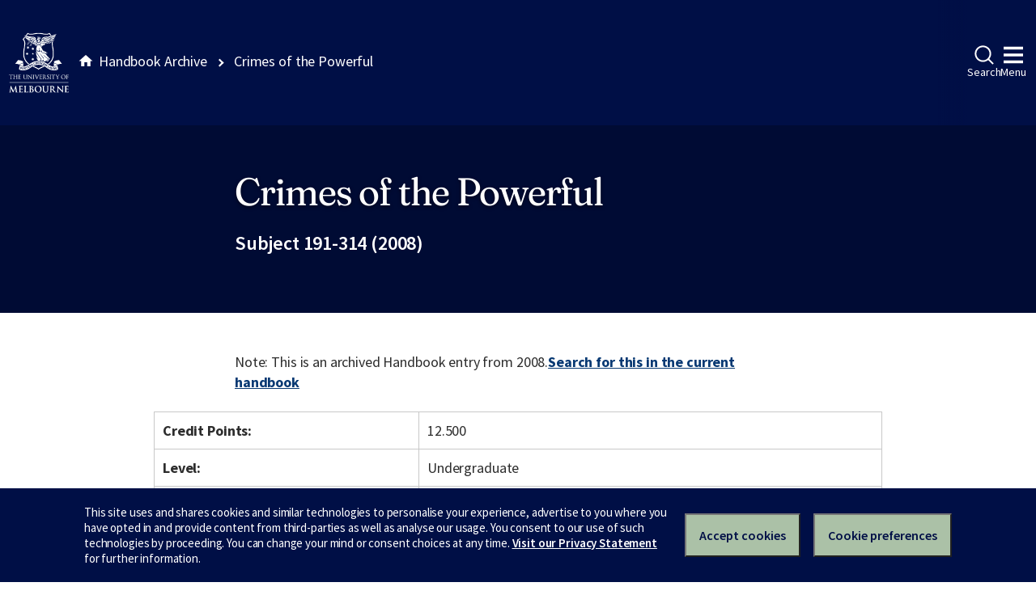

--- FILE ---
content_type: text/html
request_url: https://archive.handbook.unimelb.edu.au/view/2008/191-314/
body_size: 2633
content:
<!DOCTYPE html><html class="no-js" lang="en"><head><meta charset="utf-8" /><meta content="width=device-width, initial-scale=1.0" name="viewport" /><meta content="IE=edge" http-equiv="X-UA-Compatible" /><title>Crimes of the Powerful</title><!--[if lt IE 9]><script src="//oss.maxcdn.com/libs/html5shiv/3.7.0/html5shiv.js"></script><![endif]--><link href="//d2h9b02ioca40d.cloudfront.net/v14.6.0/uom.css" rel="stylesheet" /><link href="/styles.css" rel="stylesheet" /><script src="//d2h9b02ioca40d.cloudfront.net/v14.6.0/uom.js"></script></head><body><div class="uomcontent"><div class="page-inner"><ol class="page-local-history" itemscope="" itemtype="http://schema.org/BreadcrumbList"><li class="root" itemprop="itemListElement" itemscope="" itemtype="http://schema.org/ListItem"><a href="/" itemprop="item" title="Handbook Archive"><span itemprop="name">Handbook Archive</span></a><meta content="1" itemprop="position" /></li><li class="last" itemprop="itemListElement" itemscope="" itemtype="http://schema.org/ListItem"><a href="/view/2008/191-314/" itemprop="item" title="Crimes of the Powerful"><span itemprop="name">Crimes of the Powerful</span></a><meta content="2" itemprop="position" /></li></ol><div role="main"><header><h1>Crimes of the Powerful</h1><p>Subject 191-314 (2008)</p></header><section><p class="alert-warning">Note: This is an archived Handbook entry from 2008.<a href="https://handbook.unimelb.edu.au/search?query=Crimes%20of%20the%20Powerful">Search for this in the current handbook</a></p>  <table> <tr> <th>Credit Points:</th> <td>12.500</td> </tr> <tr> <th>Level:</th> <td>Undergraduate</td> </tr> <tr> <th>Dates &amp; Locations:</th> <td> <p>This subject has the following teaching availabilities in 2008:</p> Semester 1, - Taught on campus.<table> <tr> <td>Pre-teaching Period Start</td> <td>not applicable</td> </tr> <tr> <td>Teaching Period</td> <td>not applicable</td> </tr> <tr> <td>Assessment Period End</td> <td>not applicable</td> </tr> <tr> <td>Last date to Self-Enrol</td> <td>not applicable</td> </tr> <tr> <td>Census Date</td> <td>not applicable</td> </tr> <tr> <td>Last date to Withdraw without fail</td> <td>not applicable</td> </tr> </table>
<br>
.<br><br>Timetable can be viewed <a href="https://sws.unimelb.edu.au/2008/Reports/List.aspx?objects=191-314&amp;weeks=1-52&amp;days=1-7&amp;periods=1-56&amp;template=module_by_group_list">here</a>. For information about these dates, click <a href="http://ask.unimelb.edu.au/app/answers/detail/a_id/6032">here</a>.  </td> </tr> <tr> <th>Time Commitment:</th> <td>Contact Hours: A 2.5-hour seminar per week<br> Total Time Commitment: . </td> </tr> <tr> <th>Prerequisites:</th> <td> Usually 25 points of second year criminology subjects. </td> </tr> <tr> <th>Corequisites:</th> <td> . </td> </tr> <tr> <th>Recommended Background Knowledge:</th> <td> . </td> </tr> <tr> <th>Non Allowed Subjects:</th> <td> . </td> </tr> <tr> <th>Core Participation Requirements:</th> <td>.</td> </tr> </table> <div class="highlight-box"> <h4>Coordinator</h4>Assoc Profs Fiona Haines &amp; Adam Sutton </div> <table> <tr> <th>Subject Overview:</th> <td> <p>This subject analyses the crimes and harms of the powerful. It explores the types of harm: financial, physical and environmental that are perpetrated by government corporations and individual white-collar offenders. Various case studies of governmental corporate and white-collar crime such as complex financial fraud, industrial disasters, professional misconduct and tax avoidance are used to demonstrate the challenges associated with deciding whether harmful behaviour by the powerful should be defined as crime and the difficulties inherent in using criminal law to curb such activities. Students will explore a range of criminological theories that can help explain the harms perpetuated by the powerful as well as the techniques employed by the state in regulating white-collar and corporate misconduct. </p> </td> </tr> <tr> <th>Assessment:</th> <td>A group presentation (15%), an essay of 2500 words (3000 words for fourth year students) 60% (due mid-semester) and a take-home exam of 1000 words 25% (due at the end of semester). </td> </tr> <tr> <th>Prescribed Texts:</th> <td>A subject reader will be available from the University Bookshop.</td> </tr> <tr> <th>Recommended Texts:</th> <td> <p>.</p> <p></p> </td> </tr> <tr> <th>Breadth Options:</th> <td>This subject is a level 2 or level 3 subject and is not available to new generation degree students as a breadth option in 2008.<br>This subject or an equivalent will be available as breadth in the future.<br>Breadth subjects are currently being developed and these existing subject details can be used as guide to the type of options that might be available.<br>2009 subjects to be offered as breadth will be finalised before re-enrolment for 2009 starts in early October. </td> </tr> <tr> <th>Fees Information:</th> <td><a href="http://enrolment.unimelb.edu.au/fees" target="_blank">Subject EFTSL, Level, Discipline &amp; Census Date</a></td> </tr> <tr> <th>Generic Skills:</th> <td> <ul> <li> <p>have highly developed cognitive, analytical and problem-solving skills;</p> </li> <li> <p>have an advanced understanding of complex concepts and the ability to express them lucidly in writing and orally;</p> </li> <li> <p>have sophisticated awareness of cultural, ethnic and gender diversities and their implications;</p> </li> <li> <p>have an ability to plan work and to use time effectively.</p> </li> </ul> </td> </tr> <tr> <th>Notes:</th> <td> <p>Formerly available as 191-417 Corporate and White Collar Crime. Students who have completed 191-417 are not permitted to enrol in this subject. </p> </td> </tr> <tr> <th>Related Course(s):</th> <td>
<a href="/view/2008/105-AA">Bachelor of Arts</a><br><a href="/view/2008/319-CR">Diploma in Arts (Criminology)</a><br><a href="/view/2008/319-SG">Diploma in Arts (Sociology)</a><br><a href="/view/2008/089-AI">Graduate Certificate in Arts (Australian Indigenous Studies)</a><br><a href="/view/2008/090-AA">Graduate Certificate in Criminology</a><br><a href="/view/2008/069-AI">Graduate Diploma in Arts (Australian Indigenous Studies)</a><br><a href="/view/2008/069-CR">Graduate Diploma in Arts (Criminology)</a><br><a href="/view/2008/069-SO">Graduate Diploma in Arts (Sociology)</a><br>
</td> </tr> </table>
<p>Download <a href="/pdfs/2008/191-314.pdf">PDF version</a>.</p></section></div></div></div></body></html>
